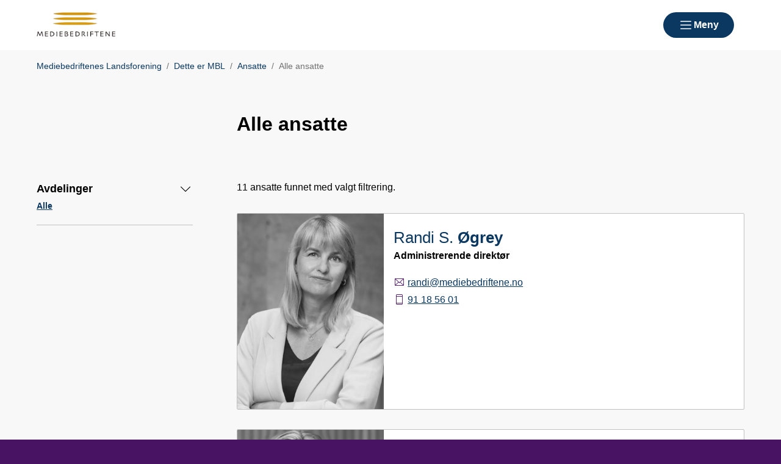

--- FILE ---
content_type: text/html; charset=utf-8
request_url: https://www.mediebedriftene.no/om-mbl/ansatte/alle-ansatte/
body_size: 10491
content:

<!doctype html>
<html prefix="og: https://ogp.me/ns#" lang="no">

<head>
    <meta charset="utf-8">
    <meta name="viewport" content="width=device-width, initial-scale=1">
    
    
        <link rel="stylesheet" href="/dist/css/mediebedriftene-BJK2aKVV.css" />
    
        


    <link href="https://www.mediebedriftene.no/om-mbl/ansatte/alle-ansatte/Filter" rel="canonical" />


    
<script data-cookieconsent="ignore">
    window.dataLayer = window.dataLayer || [];
    function gtag() {
        dataLayer.push(arguments);
    }
    gtag('consent', 'default', {
        'ad_personalization': 'denied',
        'ad_storage': 'denied',
        'ad_user_data': 'denied',
        'analytics_storage': 'denied',
        'functionality_storage': 'denied',
        'personalization_storage': 'denied',
        'security_storage': 'granted',
        'wait_for_update': 500,
    });
    gtag("set", "ads_data_redaction", true);
    gtag("set", "url_passthrough", false);

    // Metadata for Google Tag Manager
    dataLayer.push({
        content: {
            category: '',
            link: '75329',
            tags: '',
            type: {
                id: '16',
                category: ''
            }
        }
    });
</script>

<!-- Google Tag Manager -->
<script data-cookieconsent="ignore">
    (function (w, d, s, l, i) {
        w[l] = w[l] || []; w[l].push({
            'gtm.start':
                new Date().getTime(), event: 'gtm.js'
        }); var f = d.getElementsByTagName(s)[0],
            j = d.createElement(s), dl = l != 'dataLayer' ? '&l=' + l : ''; j.async = true; j.src =
                'https://www.googletagmanager.com/gtm.js?id=' + i + dl; f.parentNode.insertBefore(j, f);
    })(window, document, 'script', 'dataLayer', 'GTM-KTCNM2G');
</script>
<!-- End Google Tag Manager -->

    


<!-- Cookiebot -->
<script id="Cookiebot" src="https://consent.cookiebot.com/uc.js" data-cbid="7122fbb4-f190-4d1e-9aac-ad53d3d08e87" data-blockingmode="auto"></script>
    
<title>Alle ansatte</title>

<meta name="title" content="Alle ansatte">
<meta name="pageid" content="75329">
<meta property="og:url" content="https://www.mediebedriftene.no/om-mbl/ansatte/alle-ansatte/">
<meta property="og:title" content="Alle ansatte">
<meta property="twitter:card" content="summary">




            <link rel="icon" href="/contentassets/40d89c8303de4895a68043cc5f3c589d/mbl-favicon.png" sizes="192x192" />
            <link rel="shortcut icon" href="/contentassets/40d89c8303de4895a68043cc5f3c589d/mbl-favicon.png" />
            <link rel="apple-touch-icon" href="/contentassets/40d89c8303de4895a68043cc5f3c589d/mbl-favicon.png" />
            <link rel="manifest" href="/manifest.json" />

    <!-- Recaptcha -->
    <link rel="preconnect" href="https://www.google.com" />
    <link rel="preconnect" href="https://www.gstatic.com" crossorigin />
    <script data-cookieconsent="ignore" defer
        src="https://www.google.com/recaptcha/enterprise.js?render=explicit&hl=no"></script>
    <script data-cookieconsent="ignore">

        if (typeof grecaptcha === 'undefined' || typeof grecaptcha.enterprise === 'undefined') {
            grecaptcha = {
                enterprise: {}
            };
        }
        grecaptcha.enterprise.ready = grecaptcha.enterprise.ready || function (cb) {
            const c = '___grecaptcha_cfg';
            window[c] = window[c] || {};
            (window[c]['fns'] = window[c]['fns'] || []).push(cb);
        }

        // Usage
        grecaptcha.enterprise.ready(function () {
            var captchas = document.querySelectorAll(".recaptcha-element");
            captchas.forEach(function (el) {
                var widgetId = grecaptcha.enterprise.render(el, { 'sitekey': '6LcziokqAAAAAFEpqbIkordTPVP-sn6XbcmwC8gV' });
                el.setAttribute("data-recaptcha-id", widgetId);
            });
        });
    </script>

    <script data-cookieconsent="ignore">
        window.NHO = window.NHO || {};
        window.NHO.mapsApiKey = "AIzaSyCt2O4hqu--uraSTjYmU7DeQkfFf0ctJes";
    </script>

    

    



<script async src="https://siteimproveanalytics.com/js/siteanalyze_6085928.js" data-cookieconsent="ignore"></script>
    
    <script>
!function(T,l,y){var S=T.location,k="script",D="instrumentationKey",C="ingestionendpoint",I="disableExceptionTracking",E="ai.device.",b="toLowerCase",w="crossOrigin",N="POST",e="appInsightsSDK",t=y.name||"appInsights";(y.name||T[e])&&(T[e]=t);var n=T[t]||function(d){var g=!1,f=!1,m={initialize:!0,queue:[],sv:"5",version:2,config:d};function v(e,t){var n={},a="Browser";return n[E+"id"]=a[b](),n[E+"type"]=a,n["ai.operation.name"]=S&&S.pathname||"_unknown_",n["ai.internal.sdkVersion"]="javascript:snippet_"+(m.sv||m.version),{time:function(){var e=new Date;function t(e){var t=""+e;return 1===t.length&&(t="0"+t),t}return e.getUTCFullYear()+"-"+t(1+e.getUTCMonth())+"-"+t(e.getUTCDate())+"T"+t(e.getUTCHours())+":"+t(e.getUTCMinutes())+":"+t(e.getUTCSeconds())+"."+((e.getUTCMilliseconds()/1e3).toFixed(3)+"").slice(2,5)+"Z"}(),iKey:e,name:"Microsoft.ApplicationInsights."+e.replace(/-/g,"")+"."+t,sampleRate:100,tags:n,data:{baseData:{ver:2}}}}var h=d.url||y.src;if(h){function a(e){var t,n,a,i,r,o,s,c,u,p,l;g=!0,m.queue=[],f||(f=!0,t=h,s=function(){var e={},t=d.connectionString;if(t)for(var n=t.split(";"),a=0;a<n.length;a++){var i=n[a].split("=");2===i.length&&(e[i[0][b]()]=i[1])}if(!e[C]){var r=e.endpointsuffix,o=r?e.location:null;e[C]="https://"+(o?o+".":"")+"dc."+(r||"services.visualstudio.com")}return e}(),c=s[D]||d[D]||"",u=s[C],p=u?u+"/v2/track":d.endpointUrl,(l=[]).push((n="SDK LOAD Failure: Failed to load Application Insights SDK script (See stack for details)",a=t,i=p,(o=(r=v(c,"Exception")).data).baseType="ExceptionData",o.baseData.exceptions=[{typeName:"SDKLoadFailed",message:n.replace(/\./g,"-"),hasFullStack:!1,stack:n+"\nSnippet failed to load ["+a+"] -- Telemetry is disabled\nHelp Link: https://go.microsoft.com/fwlink/?linkid=2128109\nHost: "+(S&&S.pathname||"_unknown_")+"\nEndpoint: "+i,parsedStack:[]}],r)),l.push(function(e,t,n,a){var i=v(c,"Message"),r=i.data;r.baseType="MessageData";var o=r.baseData;return o.message='AI (Internal): 99 message:"'+("SDK LOAD Failure: Failed to load Application Insights SDK script (See stack for details) ("+n+")").replace(/\"/g,"")+'"',o.properties={endpoint:a},i}(0,0,t,p)),function(e,t){if(JSON){var n=T.fetch;if(n&&!y.useXhr)n(t,{method:N,body:JSON.stringify(e),mode:"cors"});else if(XMLHttpRequest){var a=new XMLHttpRequest;a.open(N,t),a.setRequestHeader("Content-type","application/json"),a.send(JSON.stringify(e))}}}(l,p))}function i(e,t){f||setTimeout(function(){!t&&m.core||a()},500)}var e=function(){var n=l.createElement(k);n.src=h;var e=y[w];return!e&&""!==e||"undefined"==n[w]||(n[w]=e),n.onload=i,n.onerror=a,n.onreadystatechange=function(e,t){"loaded"!==n.readyState&&"complete"!==n.readyState||i(0,t)},n}();y.ld<0?l.getElementsByTagName("head")[0].appendChild(e):setTimeout(function(){l.getElementsByTagName(k)[0].parentNode.appendChild(e)},y.ld||0)}try{m.cookie=l.cookie}catch(p){}function t(e){for(;e.length;)!function(t){m[t]=function(){var e=arguments;g||m.queue.push(function(){m[t].apply(m,e)})}}(e.pop())}var n="track",r="TrackPage",o="TrackEvent";t([n+"Event",n+"PageView",n+"Exception",n+"Trace",n+"DependencyData",n+"Metric",n+"PageViewPerformance","start"+r,"stop"+r,"start"+o,"stop"+o,"addTelemetryInitializer","setAuthenticatedUserContext","clearAuthenticatedUserContext","flush"]),m.SeverityLevel={Verbose:0,Information:1,Warning:2,Error:3,Critical:4};var s=(d.extensionConfig||{}).ApplicationInsightsAnalytics||{};if(!0!==d[I]&&!0!==s[I]){var c="onerror";t(["_"+c]);var u=T[c];T[c]=function(e,t,n,a,i){var r=u&&u(e,t,n,a,i);return!0!==r&&m["_"+c]({message:e,url:t,lineNumber:n,columnNumber:a,error:i}),r},d.autoExceptionInstrumented=!0}return m}(y.cfg);function a(){y.onInit&&y.onInit(n)}(T[t]=n).queue&&0===n.queue.length?(n.queue.push(a),n.trackPageView({})):a()}(window,document,{src: "https://js.monitor.azure.com/scripts/b/ai.2.gbl.min.js", crossOrigin: "anonymous", cfg: {instrumentationKey:'a0b3a2fe-5d4b-4969-9fe8-fb8ed48fa958', disableCookiesUsage: false }});
</script>

    <meta name="format-detection" content="telephone=no">
    <meta name="render-time" content="2026-01-19 02:40:51Z">

    
    
        <script type="module" data-cookieconsent="ignore" src="/dist/js/global-DglINV-a.js"></script>
    
    


</head>

<body class=" skin-mediebedriftene">

    

<!-- Google Tag Manager (noscript) -->
<noscript><iframe src="https://www.googletagmanager.com/ns.html?id=GTM-KTCNM2G&amp;content.type.id=16&amp;content.link=75329&amp;content.category=&amp;content.type.category=&amp;content.tags=" height="0" width="0" style="display:none;visibility:hidden"></iframe></noscript>
<!-- End Google Tag Manager (noscript) -->

    

    <a href="#hovedinnhold" class="skip-link" tabindex="1">Hopp til hovedinnhold</a>

    

    


<header class="site-header" id="site-header">



<nav class="site-header__associationswrap" aria-label="NHO-fellesskapet">
    <ol class="site-header__associations">
        <li>
            <a class="menu-link " href="https://www.nho.no/"><span>NHO</span></a>
        </li>
            <li class="associations-dropdown">
                <button aria-controls="dropdown-regionoffices-desktop" aria-expanded="false" type="button" class="btn--plain  associations-dropdown__trigger">
                    <span class="menu-link">Regionkontor</span>
                    <span class="ph-light ph-caret-down  associations-dropdown__openicon"></span>
                </button>

                <ul class="associations-dropdown__list" id="dropdown-regionoffices-desktop" aria-hidden="true">
                        <li>
                            <a class="menu-link " href="https://www.nho.no/regionforeninger/">
                                <span>
                                    Alle regionkontor
                                </span>
                            </a>
                        </li>
                        <li>
                            <a class="menu-link " href="https://www.nho.no/regionforeninger/nho-agder/">
                                <span>
                                    NHO Agder
                                </span>
                            </a>
                        </li>
                        <li>
                            <a class="menu-link " href="https://www.nho.no/regionforeninger/nho-arktis/">
                                <span>
                                    NHO Arktis
                                </span>
                            </a>
                        </li>
                        <li>
                            <a class="menu-link " href="https://www.nho.no/regionforeninger/nho-innlandet/">
                                <span>
                                    NHO Innlandet
                                </span>
                            </a>
                        </li>
                        <li>
                            <a class="menu-link " href="https://www.nho.no/regionforeninger/nho-more-romsdal/">
                                <span>
                                    NHO M&#xF8;re og Romsdal
                                </span>
                            </a>
                        </li>
                        <li>
                            <a class="menu-link " href="https://www.nho.no/regionforeninger/nho-nordland/">
                                <span>
                                    NHO Nordland
                                </span>
                            </a>
                        </li>
                        <li>
                            <a class="menu-link " href="https://www.nho.no/regionforeninger/nho-rogaland/">
                                <span>
                                    NHO Rogaland
                                </span>
                            </a>
                        </li>
                        <li>
                            <a class="menu-link " href="https://www.nho.no/regionforeninger/nho-trondelag/">
                                <span>
                                    NHO Tr&#xF8;ndelag
                                </span>
                            </a>
                        </li>
                        <li>
                            <a class="menu-link " href="https://www.nho.no/regionforeninger/nho-vestfold-telemark/">
                                <span>
                                    NHO Vestfold og Telemark
                                </span>
                            </a>
                        </li>
                        <li>
                            <a class="menu-link " href="https://www.nho.no/regionforeninger/nho-vestland/">
                                <span>
                                    NHO Vestland
                                </span>
                            </a>
                        </li>
                        <li>
                            <a class="menu-link " href="https://www.nho.no/regionforeninger/nho-viken-oslo/">
                                <span>
                                    NHO Viken Oslo
                                </span>
                            </a>
                        </li>
                </ul>
            </li>
        
            <li class="associations-dropdown">
                <button aria-controls="dropdown-nhofederations-desktop" aria-expanded="false" type="button" class="btn--plain  associations-dropdown__trigger">
                    <span class="menu-link">Landsforeninger</span>
                    <span class="ph-light ph-caret-down  associations-dropdown__toggleicon"></span>
                </button>
                <ul class="associations-dropdown__list" id="dropdown-nhofederations-desktop" aria-hidden="true">
                        <li>
                            <a class="menu-link " href="https://www.nho.no/landsforeninger/">
                                <span>
                                    Alle landsforeninger
                                </span>
                            </a>
                        </li>
                        <li>
                            <a class="menu-link " href="https://www.abelia.no/">
                                <span>
                                    Abelia
                                </span>
                            </a>
                        </li>
                        <li>
                            <a class="menu-link " href="https://www.finansnorge.no/">
                                <span>
                                    Finans Norge
                                </span>
                            </a>
                        </li>
                        <li>
                            <a class="menu-link " href="https://www.fornybarnorge.no/">
                                <span>
                                    Fornybar Norge
                                </span>
                            </a>
                        </li>
                        <li>
                            <a class="menu-link " href="/">
                                <span>
                                    MBL
                                </span>
                            </a>
                        </li>
                        <li>
                            <a class="menu-link " href="https://www.nbf.no/">
                                <span>
                                    NBF
                                </span>
                            </a>
                        </li>
                        <li>
                            <a class="menu-link " href="https://www.nhobyggenaringen.no/">
                                <span>
                                    NHO Byggen&#xE6;ringen
                                </span>
                            </a>
                        </li>
                        <li>
                            <a class="menu-link " href="https://www.nhoelektro.no/">
                                <span>
                                    NHO Elektro
                                </span>
                            </a>
                        </li>
                        <li>
                            <a class="menu-link " href="https://www.nhogeneo.no/">
                                <span>
                                    NHO Geneo
                                </span>
                            </a>
                        </li>
                        <li>
                            <a class="menu-link " href="https://www.nholt.no/">
                                <span>
                                    NHO Logistikk og Transport
                                </span>
                            </a>
                        </li>
                        <li>
                            <a class="menu-link " href="https://www.nholuftfart.no/">
                                <span>
                                    NHO Luftfart
                                </span>
                            </a>
                        </li>
                        <li>
                            <a class="menu-link " href="https://www.nhomd.no/">
                                <span>
                                    NHO Mat og Drikke
                                </span>
                            </a>
                        </li>
                        <li>
                            <a class="menu-link " href="https://www.nhoreiseliv.no/">
                                <span>
                                    NHO Reiseliv
                                </span>
                            </a>
                        </li>
                        <li>
                            <a class="menu-link " href="https://www.nhosh.no/">
                                <span>
                                    NHO Service og Handel
                                </span>
                            </a>
                        </li>
                        <li>
                            <a class="menu-link " href="https://www.nhosjofart.no/">
                                <span>
                                    NHO Sj&#xF8;fart
                                </span>
                            </a>
                        </li>
                        <li>
                            <a class="menu-link " href="https://www.transport.no/">
                                <span>
                                    NHO Transport
                                </span>
                            </a>
                        </li>
                        <li>
                            <a target="_blank" class="menu-link " href="https://www.norskindustri.no/">
                                <span>
                                    Norsk Industri
                                </span>
                            </a>
                        </li>
                        <li>
                            <a class="menu-link " href="https://www.offshorenorge.no/">
                                <span>
                                    Offshore Norge
                                </span>
                            </a>
                        </li>
                        <li>
                            <a class="menu-link " href="https://sjomatnorge.no/">
                                <span>
                                    Sj&#xF8;mat Norge
                                </span>
                            </a>
                        </li>
                </ul>
            </li>


        
    </ol>
</nav>    <div class="site-header__main">
        <div class="site-header__logo">
                <a href="/">
                    <img src="/contentassets/40d89c8303de4895a68043cc5f3c589d/mediebedriftene-logo.png" alt="Logo Mediebedriftene" />
                </a>
        </div>
        <div class="site-header__actions">
            <ul class="site-header__actions-items">
                <li class="site-header__actions-togglesearch">
                    <button data-expand-menu aria-controls="site-header-searchsection" aria-expanded="false" type="button" class="btn btn--link  ">
                        <span class="ph-light ph-x  site-header__actions-closeicon"></span>
                        <span class="site-header__actions-toggleopen">Søk</span>
                        <span class="site-header__actions-toggleclose">Lukk</span>
                    </button>
                </li>
                    <li>
                        <a href="https://arbinn.nho.no/" class="btn btn--link  ">Arbinn</a>
                </li>
                    <li>
                        <a href="/medlemskap/innmelding/" class="btn btn--secondary  ">Bli medlem</a>
                </li>

                <li class="site-header__menu-toggle-container">
                    <button data-expand-menu aria-expanded="false" aria-controls="site-header-menusection" type="button" class="btn btn--primary  site-header__menu-toggle">
                        <svg xmlns="http://www.w3.org/2000/svg" viewBox="0 0 256 256" aria-hidden="true">
                            <rect width="256" height="256" fill="none" />
                            <line class="burger-line1" x1="40" y1="128" x2="216" y2="128" fill="none"
                                stroke="currentColor" stroke-linecap="round" stroke-linejoin="round"
                                stroke-width="16" />
                            <line class="burger-line2" x1="40" y1="64" x2="216" y2="64" fill="none"
                                stroke="currentColor" stroke-linecap="round" stroke-linejoin="round"
                                stroke-width="16" />
                            <line class="burger-line3" x1="40" y1="192" x2="216" y2="192" fill="none"
                                stroke="currentColor" stroke-linecap="round" stroke-linejoin="round"
                                stroke-width="16" />
                        </svg>
                        <span class="site-header__menu-toggleopen">Meny</span>
                        <span class="site-header__menu-toggleclose">Lukk</span>
                    </button>
                </li>
            </ul>

        </div>
        <section class="site-header__searchwrap" id="site-header-searchsection" data-header-expandable aria-hidden="true"
            data-js-find>
            <form action="/sok/">
                <search class="site-header__search" aria-label="Globalt søk">
                    <h3 class="site-header__search-heading">
                        Hva leter du etter?
                    </h3>
                    
<div class="search-comp">    
    <label for="search-input-header" class="search-comp__label">
        S&#xF8;k
    </label>
    <div class="search-comp__searchcontainer">
        <div class="search-comp__inputwrap">
            <input id="search-input-header" class="search-comp__inputfield" name="q" type="search" 
                placeholder="S&#xF8;k..." value="" autocomplete="off" />
            <button type="button" class="search-comp__clearsearch" aria-label="Tøm input">
                <span class="ph-light ph-x  "></span>
            </button>
        </div>
        <button type="submit" aria-label="S&#xF8;k" class="search-comp__submitbtn">
            <span class="ph-light ph-magnifying-glass icon--large search-comp__submitbtn-icon"></span>
        </button>
    </div>
</div>

                    <div class="site-header__search-suggestions">
                        <ol></ol>
                    </div>
                </search>
            </form>
        </section>
        <div class="site-header__menuwrap" id="site-header-menusection" data-header-expandable aria-hidden="true">
            <div class="site-header__actions">
                <form action="/sok/">
                    <search class="site-header__search" aria-label="Globalt søk"
                        data-js-find>
                        
<div class="search-comp">    
    <label for="searc-input-header-mobile" class="search-comp__label">
        S&#xF8;k
    </label>
    <div class="search-comp__searchcontainer">
        <div class="search-comp__inputwrap">
            <input id="searc-input-header-mobile" class="search-comp__inputfield" name="q" type="search" 
                placeholder="S&#xF8;k..." value="" autocomplete="off" />
            <button type="button" class="search-comp__clearsearch" aria-label="Tøm input">
                <span class="ph-light ph-x  "></span>
            </button>
        </div>
        <button type="submit" aria-label="S&#xF8;k" class="search-comp__submitbtn">
            <span class="ph-light ph-magnifying-glass icon--large search-comp__submitbtn-icon"></span>
        </button>
    </div>
</div>


                        <div class="site-header__search-suggestions">
                            <ol data-search-suggestions></ol>
                            <a href="#" class="site-header__search-suggestions-anchor" style="display: none;">
                                <span>Se alle treff</span>
                                <span class="ph-light ph-arrow-right  "></span>
                            </a>
                        </div>
                    </search>
                </form>
                <ul class="site-header__actions-items">
                        <li>
                            <a href="https://arbinn.nho.no/" class="btn--plain  ">Arbinn</a>
                    </li>
                        <li>
                            <a href="/medlemskap/innmelding/" class="btn btn--secondary  ">Bli medlem</a>
                    </li>
                </ul>
            </div>
                <nav class="site-header__menu" aria-label="Hovedmeny">
                        <div class="site-header__column">
                            <h3 class="site-header__column-title" aria-controls="submenu-Aktuelt"
                                aria-expanded="false" tabindex="-1">
                                    <a href="/artikler/">Aktuelt</a>
                                    <span class="ph-light ph-caret-down  "></span>
                            </h3>
                                <ul class="site-header__column-list" id="submenu-Aktuelt"
                                    aria-hidden="true">
                                            <li>
                                                <a class="menu-link " href="/arrangementer/"><span>Arrangementer</span></a>
                                            </li>
                                            <li>
                                                <a class="menu-link " href="/mediepolitikk/"><span>Mediepolitikk</span></a>
                                            </li>
                                            <li>
                                                <a class="menu-link " href="/mediekompasset-avis-i-skolen/"><span>Mediekompasset (Avis i skolen)</span></a>
                                            </li>
                                            <li>
                                                <a class="menu-link " href="/artikler/"><span>Nyhetsarkiv</span></a>
                                            </li>
                                            <li>
                                                <a class="menu-link " href="/tall-og-fakta/"><span>Tall og fakta</span></a>
                                            </li>
                                </ul>
                        </div>
                        <div class="site-header__column">
                            <h3 class="site-header__column-title" aria-controls="submenu-Arbeidsliv"
                                aria-expanded="false" tabindex="-1">
                                    <a href="/arbeidsliv/">Arbeidsliv</a>
                                    <span class="ph-light ph-caret-down  "></span>
                            </h3>
                                <ul class="site-header__column-list" id="submenu-Arbeidsliv"
                                    aria-hidden="true">
                                            <li>
                                                <a class="menu-link " href="/arbeidsliv/"><span>Arbeidsliv</span></a>
                                            </li>
                                            <li>
                                                <a class="menu-link " href="/arbeidsliv/arbeidsrett/"><span>Arbeidsrett</span></a>
                                            </li>
                                            <li>
                                                <a class="menu-link " href="/arbeidsliv/hms/"><span>HMS</span></a>
                                            </li>
                                            <li>
                                                <a class="menu-link " href="/arbeidsliv/Hovedoppgjoret_2024/"><span>Hovedoppgj&#xF8;ret 2024</span></a>
                                            </li>
                                            <li>
                                                <a class="menu-link " href="/arbeidsliv/opphavsrett/"><span>Opphavsrett</span></a>
                                            </li>
                                            <li>
                                                <a class="menu-link " href="/arbeidsliv/rammeavtale-frilans/"><span>Rammeavtale frilans</span></a>
                                            </li>
                                </ul>
                        </div>
                        <div class="site-header__column">
                            <h3 class="site-header__column-title" aria-controls="submenu-Mediepolitikk"
                                aria-expanded="false" tabindex="-1">
                                    <a href="/mediepolitikk/">Mediepolitikk</a>
                                    <span class="ph-light ph-caret-down  "></span>
                            </h3>
                                <ul class="site-header__column-list" id="submenu-Mediepolitikk"
                                    aria-hidden="true">
                                            <li>
                                                <a class="menu-link " href="/mediepolitikk/horinger/"><span>H&#xF8;ringer</span></a>
                                            </li>
                                            <li>
                                                <a class="menu-link " href="/mediepolitikk/mediebransjens-samfunnsansvar/"><span>Mediebransjens samfunnsansvar</span></a>
                                            </li>
                                            <li>
                                                <a class="menu-link " href="/mediepolitikk/medienes-rammebetingelser/"><span>Medienes rammebetingelser</span></a>
                                            </li>
                                            <li>
                                                <a class="menu-link " href="/mediepolitikk/"><span>Mediepolitikk</span></a>
                                            </li>
                                            <li>
                                                <a class="menu-link " href="/mediepolitikk/rammebetingelser/"><span>Rammebetingelser</span></a>
                                            </li>
                                            <li>
                                                <a class="menu-link " href="/mediepolitikk/ytringsfrihet/"><span>Ytringsfrihet</span></a>
                                            </li>
                                </ul>
                        </div>
                        <div class="site-header__column">
                            <h3 class="site-header__column-title" aria-controls="submenu-Analyse-og-utvikling"
                                aria-expanded="false" tabindex="-1">
                                    <a href="/tall-og-fakta/">Analyse og utvikling</a>
                                    <span class="ph-light ph-caret-down  "></span>
                            </h3>
                                <ul class="site-header__column-list" id="submenu-Analyse-og-utvikling"
                                    aria-hidden="true">
                                            <li>
                                                <a class="menu-link " href="/tall-og-fakta/"><span>Analyse og utvikling</span></a>
                                            </li>
                                            <li>
                                                <a class="menu-link " href="/tall-og-fakta/annonsestatistikk/"><span>Annonsestatistikk</span></a>
                                            </li>
                                            <li>
                                                <a class="menu-link " href="/tall-og-fakta/lesertall/"><span>Lesertall</span></a>
                                            </li>
                                            <li>
                                                <a class="menu-link " href="/tall-og-fakta/lonnsstatistikk/"><span>L&#xF8;nnsstatistikk</span></a>
                                            </li>
                                            <li>
                                                <a class="menu-link " href="/tall-og-fakta/opplagstall/"><span>Opplagstall</span></a>
                                            </li>
                                            <li>
                                                <a class="menu-link " href="/tall-og-fakta/rapporter/"><span>Rapporter</span></a>
                                            </li>
                                </ul>
                        </div>
                        <div class="site-header__column">
                            <h3 class="site-header__column-title" aria-controls="submenu-Medlemskap-og-fordeler"
                                aria-expanded="false" tabindex="-1">
                                    <a href="/medlemskap/">Medlemskap og fordeler</a>
                                    <span class="ph-light ph-caret-down  "></span>
                            </h3>
                                <ul class="site-header__column-list" id="submenu-Medlemskap-og-fordeler"
                                    aria-hidden="true">
                                            <li>
                                                <a class="menu-link " href="/medlemskap/innmelding/"><span>Innmelding</span></a>
                                            </li>
                                            <li>
                                                <a class="menu-link " href="/medlemskap/"><span>Medlemskap</span></a>
                                            </li>
                                            <li>
                                                <a class="menu-link " href="/medlemskap/medlemsfordeler/"><span>Medlemsfordeler</span></a>
                                            </li>
                                </ul>
                        </div>
                        <div class="site-header__column">
                            <h3 class="site-header__column-title" aria-controls="submenu-Konkurranser-og-utmerkelser"
                                aria-expanded="false" tabindex="-1">
                                    <a href="/konkurranser/">Konkurranser og utmerkelser</a>
                                    <span class="ph-light ph-caret-down  "></span>
                            </h3>
                                <ul class="site-header__column-list" id="submenu-Konkurranser-og-utmerkelser"
                                    aria-hidden="true">
                                            <li>
                                                <a class="menu-link " href="/konkurranser/avisgutten2/"><span>Avisgutten</span></a>
                                            </li>
                                            <li>
                                                <a class="menu-link " href="/konkurranser/den-store-journalistprisen/"><span>Den store journalistprisen</span></a>
                                            </li>
                                            <li>
                                                <a class="menu-link " href="/konkurranser/"><span>Konkurranser og utmerkelser</span></a>
                                            </li>
                                            <li>
                                                <a class="menu-link " href="/konkurranser/arets-avistegning/"><span>&#xC5;rets avistegning</span></a>
                                            </li>
                                            <li>
                                                <a class="menu-link " href="/konkurranser/arets-mediepriser/"><span>&#xC5;rets mediepriser</span></a>
                                            </li>
                                </ul>
                        </div>
                        <div class="site-header__column">
                            <h3 class="site-header__column-title" aria-controls="submenu-Mediekompasset"
                                aria-expanded="false" tabindex="-1">
                                    <a href="/mediekompasset-avis-i-skolen/">Mediekompasset</a>
                                    <span class="ph-light ph-caret-down  "></span>
                            </h3>
                                <ul class="site-header__column-list" id="submenu-Mediekompasset"
                                    aria-hidden="true">
                                            <li>
                                                <a class="menu-link " href="https://www.elevkanalen.no/samling/avistegning"><span>Avistegning (ekstern side)</span></a>
                                            </li>
                                            <li>
                                                <a class="menu-link " href="https://www.elevkanalen.no/samling/medielabben/produkt/2098"><span>Juniorjournalisten (ekstern side)</span></a>
                                            </li>
                                            <li>
                                                <a class="menu-link " href="/mediekompasset-avis-i-skolen/nasjonale-avisuker/"><span>Nasjonal avisuke</span></a>
                                            </li>
                                            <li>
                                                <a class="menu-link " href="https://www.elevkanalen.no/samling/medielabben"><span>Medielabben (ekstern side)</span></a>
                                            </li>
                                            <li>
                                                <a class="menu-link " href="https://skoleaviser.no/"><span>Lag skoleavis (ekstern side)</span></a>
                                            </li>
                                            <li>
                                                <a class="menu-link " href="https://www.elevkanalen.no/samling/dittvalg2021"><span>Stortingsvalg (ekstern side)</span></a>
                                            </li>
                                            <li>
                                                <a class="menu-link " href="/mediekompasset-avis-i-skolen/"><span>Om Mediekompasset</span></a>
                                            </li>
                                            <li>
                                                <a class="menu-link " href="/skoleavis-pa-nett/"><span>Valgfag</span></a>
                                            </li>
                                </ul>
                        </div>
                        <div class="site-header__column">
                            <h3 class="site-header__column-title" aria-controls="submenu-Om-oss"
                                aria-expanded="false" tabindex="-1">
                                    <a href="/om-mbl/">Om oss</a>
                                    <span class="ph-light ph-caret-down  "></span>
                            </h3>
                                <ul class="site-header__column-list" id="submenu-Om-oss"
                                    aria-hidden="true">
                                            <li>
                                                <a class="menu-link " href="/om-mbl/ansatte/"><span>Ansatte</span></a>
                                            </li>
                                            <li>
                                                <a class="menu-link " href="/om-mbl/"><span>Dette er MBL</span></a>
                                            </li>
                                            <li>
                                                <a class="menu-link " href="/om-mbl/styret/"><span>Hovedstyret</span></a>
                                            </li>
                                            <li>
                                                <a class="menu-link " href="/om-mbl/norwegian-media-businesses-association/"><span>In English</span></a>
                                            </li>
                                            <li>
                                                <a class="menu-link " href="/om-mbl/vedtekter/"><span>Vedtekter</span></a>
                                            </li>
                                            <li>
                                                <a class="menu-link " href="/om-mbl/vare-medlemmer/"><span>V&#xE5;re medlemmer</span></a>
                                            </li>
                                </ul>
                        </div>
                </nav>


<nav class="site-header__associationswrap" aria-label="NHO-fellesskapet">
    <ol class="site-header__associations">
        <li>
            <a class="menu-link " href="https://www.nho.no/"><span>NHO</span></a>
        </li>
            <li class="associations-dropdown">
                <button aria-controls="dropdown-regionoffices-mobile" aria-expanded="false" type="button" class="btn--plain  associations-dropdown__trigger">
                    <span class="menu-link">Regionkontor</span>
                    <span class="ph-light ph-caret-down  associations-dropdown__openicon"></span>
                </button>

                <ul class="associations-dropdown__list" id="dropdown-regionoffices-mobile" aria-hidden="true">
                        <li>
                            <a class="menu-link " href="https://www.nho.no/regionforeninger/">
                                <span>
                                    Alle regionkontor
                                </span>
                            </a>
                        </li>
                        <li>
                            <a class="menu-link " href="https://www.nho.no/regionforeninger/nho-agder/">
                                <span>
                                    NHO Agder
                                </span>
                            </a>
                        </li>
                        <li>
                            <a class="menu-link " href="https://www.nho.no/regionforeninger/nho-arktis/">
                                <span>
                                    NHO Arktis
                                </span>
                            </a>
                        </li>
                        <li>
                            <a class="menu-link " href="https://www.nho.no/regionforeninger/nho-innlandet/">
                                <span>
                                    NHO Innlandet
                                </span>
                            </a>
                        </li>
                        <li>
                            <a class="menu-link " href="https://www.nho.no/regionforeninger/nho-more-romsdal/">
                                <span>
                                    NHO M&#xF8;re og Romsdal
                                </span>
                            </a>
                        </li>
                        <li>
                            <a class="menu-link " href="https://www.nho.no/regionforeninger/nho-nordland/">
                                <span>
                                    NHO Nordland
                                </span>
                            </a>
                        </li>
                        <li>
                            <a class="menu-link " href="https://www.nho.no/regionforeninger/nho-rogaland/">
                                <span>
                                    NHO Rogaland
                                </span>
                            </a>
                        </li>
                        <li>
                            <a class="menu-link " href="https://www.nho.no/regionforeninger/nho-trondelag/">
                                <span>
                                    NHO Tr&#xF8;ndelag
                                </span>
                            </a>
                        </li>
                        <li>
                            <a class="menu-link " href="https://www.nho.no/regionforeninger/nho-vestfold-telemark/">
                                <span>
                                    NHO Vestfold og Telemark
                                </span>
                            </a>
                        </li>
                        <li>
                            <a class="menu-link " href="https://www.nho.no/regionforeninger/nho-vestland/">
                                <span>
                                    NHO Vestland
                                </span>
                            </a>
                        </li>
                        <li>
                            <a class="menu-link " href="https://www.nho.no/regionforeninger/nho-viken-oslo/">
                                <span>
                                    NHO Viken Oslo
                                </span>
                            </a>
                        </li>
                </ul>
            </li>
        
            <li class="associations-dropdown">
                <button aria-controls="dropdown-nhofederations-mobile" aria-expanded="false" type="button" class="btn--plain  associations-dropdown__trigger">
                    <span class="menu-link">Landsforeninger</span>
                    <span class="ph-light ph-caret-down  associations-dropdown__toggleicon"></span>
                </button>
                <ul class="associations-dropdown__list" id="dropdown-nhofederations-mobile" aria-hidden="true">
                        <li>
                            <a class="menu-link " href="https://www.nho.no/landsforeninger/">
                                <span>
                                    Alle landsforeninger
                                </span>
                            </a>
                        </li>
                        <li>
                            <a class="menu-link " href="https://www.abelia.no/">
                                <span>
                                    Abelia
                                </span>
                            </a>
                        </li>
                        <li>
                            <a class="menu-link " href="https://www.finansnorge.no/">
                                <span>
                                    Finans Norge
                                </span>
                            </a>
                        </li>
                        <li>
                            <a class="menu-link " href="https://www.fornybarnorge.no/">
                                <span>
                                    Fornybar Norge
                                </span>
                            </a>
                        </li>
                        <li>
                            <a class="menu-link " href="/">
                                <span>
                                    MBL
                                </span>
                            </a>
                        </li>
                        <li>
                            <a class="menu-link " href="https://www.nbf.no/">
                                <span>
                                    NBF
                                </span>
                            </a>
                        </li>
                        <li>
                            <a class="menu-link " href="https://www.nhobyggenaringen.no/">
                                <span>
                                    NHO Byggen&#xE6;ringen
                                </span>
                            </a>
                        </li>
                        <li>
                            <a class="menu-link " href="https://www.nhoelektro.no/">
                                <span>
                                    NHO Elektro
                                </span>
                            </a>
                        </li>
                        <li>
                            <a class="menu-link " href="https://www.nhogeneo.no/">
                                <span>
                                    NHO Geneo
                                </span>
                            </a>
                        </li>
                        <li>
                            <a class="menu-link " href="https://www.nholt.no/">
                                <span>
                                    NHO Logistikk og Transport
                                </span>
                            </a>
                        </li>
                        <li>
                            <a class="menu-link " href="https://www.nholuftfart.no/">
                                <span>
                                    NHO Luftfart
                                </span>
                            </a>
                        </li>
                        <li>
                            <a class="menu-link " href="https://www.nhomd.no/">
                                <span>
                                    NHO Mat og Drikke
                                </span>
                            </a>
                        </li>
                        <li>
                            <a class="menu-link " href="https://www.nhoreiseliv.no/">
                                <span>
                                    NHO Reiseliv
                                </span>
                            </a>
                        </li>
                        <li>
                            <a class="menu-link " href="https://www.nhosh.no/">
                                <span>
                                    NHO Service og Handel
                                </span>
                            </a>
                        </li>
                        <li>
                            <a class="menu-link " href="https://www.nhosjofart.no/">
                                <span>
                                    NHO Sj&#xF8;fart
                                </span>
                            </a>
                        </li>
                        <li>
                            <a class="menu-link " href="https://www.transport.no/">
                                <span>
                                    NHO Transport
                                </span>
                            </a>
                        </li>
                        <li>
                            <a target="_blank" class="menu-link " href="https://www.norskindustri.no/">
                                <span>
                                    Norsk Industri
                                </span>
                            </a>
                        </li>
                        <li>
                            <a class="menu-link " href="https://www.offshorenorge.no/">
                                <span>
                                    Offshore Norge
                                </span>
                            </a>
                        </li>
                        <li>
                            <a class="menu-link " href="https://sjomatnorge.no/">
                                <span>
                                    Sj&#xF8;mat Norge
                                </span>
                            </a>
                        </li>
                </ul>
            </li>


        
    </ol>
</nav>        </div>
    </div>
</header>


    
        <script type="module" data-cookieconsent="ignore" src="/dist/js/site-header-BU8eWBNq.js"></script>
    
    




    

<div class="container">
    <nav class="breadcrumbs" aria-label="Du er her på nettstedet:">
        <ol class="breadcrumbs__list">
                <li class="breadcrumbs__item">
                        <a class="breadcrumbs__link" href="/">Mediebedriftenes Landsforening</a>
                </li>
                <li class="breadcrumbs__item">
                        <a class="breadcrumbs__link" href="/om-mbl/">Dette er MBL</a>
                </li>
                <li class="breadcrumbs__item">
                        <a class="breadcrumbs__link" href="/om-mbl/ansatte/">Ansatte</a>
                </li>
                <li class="breadcrumbs__item">
                        <span aria-current="page" class="breadcrumbs__text">Alle ansatte</span>
                </li>
        </ol>
    </nav>
</div>


    <main id="hovedinnhold">
        



<div class="container page page-employees page-archive has-filter aside-container">
    

    <div class="aside-container__top">
        <h1 class="page__heading" >
            Alle ansatte
        </h1>
    </div>
    <div class="aside-container__aside">
        <div class="block-filter-group page-archive__filters">
            <h2 class="block-filter__heading" aria-controls="filtersection-avdeling" aria-expanded="false">
                <span>
Avdelinger                </span>
                <span class="ph-light ph-caret-down  "></span>
            </h2>
            <div class="block-filter-group-content" id="filtersection-avdeling" aria-hidden="false">
                <div class="block-filter block-filter-alone">
                    <div class="block-filter-content">
                        <div class="block-content">
                            <ul class="block-filter-links">
                                <li class="on">
                                    <a href="/om-mbl/ansatte/alle-ansatte/">
                                        <b></b>
                                        Alle
                                    </a>
                                </li>
                            </ul>
                        </div>
                    </div>
                </div>
            </div>
            <p class="block-filter__count--mobile">
                <span class="block-filter-count">11</span> ansatte
            </p>
        </div>
    </div>
    <div class="aside-container__main" id="results">
        <div class="block-filter">
            <div class="block-filter-message">
                <span class="block-filter-count">11</span> ansatte funnet med valgt filtrering.
            </div>
        </div>

<div class="block-employee block-before ">
    <div class="block-employee-content">
        <div class="block-employee-image-wrap">
                <a aria-label="Gå til egen side om 


Randi S. &#xD8;grey"
                    tabindex="-1" href="/om-mbl/ansatte/alle-ansatte/ogrey/" aria-hidden="true">
                    <img alt="" class="block-person-image" height="464" loading="lazy" src="/siteassets/bilder/ansattbilder/2021/randi21.jpg?mode=crop&amp;quality=100&amp;width=348&amp;height=464" srcset="/siteassets/bilder/ansattbilder/2021/randi21.jpg?mode=crop&amp;quality=100&amp;width=522&amp;height=696 1.5x, /siteassets/bilder/ansattbilder/2021/randi21.jpg?mode=crop&amp;quality=100&amp;width=696&amp;height=928 2x, /siteassets/bilder/ansattbilder/2021/randi21.jpg?mode=crop&amp;quality=100&amp;width=1044&amp;height=1392 3x" width="348" />
                </a>
        </div>
        <div class="block-employee-body">
            <div class="block-employee-info">

                    <h2>
                        <a href="/om-mbl/ansatte/alle-ansatte/ogrey/">
                            <span>Randi S.</span>
                            <strong>&#xD8;grey</strong>
                        </a>                        
                    </h2>

                    <h3>Administrerende direkt&#xF8;r</h3>

                <ul class="block-employee-list">

                        <li class="block-employee-email"><i class="icon ph-light ph-envelope"></i><a
                                href="mailto:randi@mediebedriftene.no">randi@mediebedriftene.no</a></li>

                        <li class="block-employee-phone"><i
                                class="ph-light ph-device-mobile"></i><a  href='tel:+47-91-18-56-01'>91 18 56 01</a></li>

                </ul>
            </div>            
        </div>
    </div>
</div>

<div class="block-employee block-before ">
    <div class="block-employee-content">
        <div class="block-employee-image-wrap">
                <a aria-label="Gå til egen side om 


Trine Ohrberg"
                    tabindex="-1" href="/om-mbl/ansatte/alle-ansatte/ohrberg/" aria-hidden="true">
                    <img alt="" class="block-person-image" height="464" loading="lazy" src="/siteassets/bilder/ansattbilder/2021/img_1382.jpg?mode=crop&amp;quality=100&amp;width=348&amp;height=464" srcset="/siteassets/bilder/ansattbilder/2021/img_1382.jpg?mode=crop&amp;quality=100&amp;width=522&amp;height=696 1.5x, /siteassets/bilder/ansattbilder/2021/img_1382.jpg?mode=crop&amp;quality=100&amp;width=696&amp;height=928 2x, /siteassets/bilder/ansattbilder/2021/img_1382.jpg?mode=crop&amp;quality=100&amp;width=1044&amp;height=1392 3x" width="348" />
                </a>
        </div>
        <div class="block-employee-body">
            <div class="block-employee-info">

                    <h2>
                        <a href="/om-mbl/ansatte/alle-ansatte/ohrberg/">
                            <span>Trine</span>
                            <strong>Ohrberg</strong>
                        </a>                        
                    </h2>

                    <h3>Informasjons- og eventansvarlig</h3>

                <ul class="block-employee-list">

                        <li class="block-employee-email"><i class="icon ph-light ph-envelope"></i><a
                                href="mailto:trine@mediebedriftene.no">trine@mediebedriftene.no</a></li>

                        <li class="block-employee-phone"><i
                                class="ph-light ph-device-mobile"></i><a  href='tel:+47-92-06-21-96'>92 06 21 96</a></li>

                </ul>
            </div>            
        </div>
    </div>
</div>

<div class="block-employee block-before ">
    <div class="block-employee-content">
        <div class="block-employee-image-wrap">
                <a aria-label="Gå til egen side om 


Bj&#xF8;rn Wisted"
                    tabindex="-1" href="/om-mbl/ansatte/alle-ansatte/wisted/" aria-hidden="true">
                    <img alt="" class="block-person-image" height="464" loading="lazy" src="/siteassets/bilder/ansattbilder/ny-mappe/bjorn24_sh.jpg?mode=crop&amp;quality=100&amp;width=348&amp;height=464" srcset="/siteassets/bilder/ansattbilder/ny-mappe/bjorn24_sh.jpg?mode=crop&amp;quality=100&amp;width=522&amp;height=696 1.5x, /siteassets/bilder/ansattbilder/ny-mappe/bjorn24_sh.jpg?mode=crop&amp;quality=100&amp;width=696&amp;height=928 2x, /siteassets/bilder/ansattbilder/ny-mappe/bjorn24_sh.jpg?mode=crop&amp;quality=100&amp;width=1044&amp;height=1392 3x" width="348" />
                </a>
        </div>
        <div class="block-employee-body">
            <div class="block-employee-info">

                    <h2>
                        <a href="/om-mbl/ansatte/alle-ansatte/wisted/">
                            <span>Bj&#xF8;rn</span>
                            <strong>Wisted</strong>
                        </a>                        
                    </h2>

                    <h3>Mediepolitisk fagsjef</h3>

                <ul class="block-employee-list">

                        <li class="block-employee-email"><i class="icon ph-light ph-envelope"></i><a
                                href="mailto:wis@mediebedriftene.no">wis@mediebedriftene.no</a></li>

                        <li class="block-employee-phone"><i
                                class="ph-light ph-device-mobile"></i><a  href='tel:+47-91-13-62-13'>91 13 62 13</a></li>

                </ul>
            </div>            
        </div>
    </div>
</div>

<div class="block-employee block-before ">
    <div class="block-employee-content">
        <div class="block-employee-image-wrap">
                <a aria-label="Gå til egen side om 


Geir E. Engen"
                    tabindex="-1" href="/om-mbl/ansatte/alle-ansatte/engen/" aria-hidden="true">
                    <img alt="" class="block-person-image" height="464" loading="lazy" src="/siteassets/bilder/ansattbilder/2021/geir21.jpg?mode=crop&amp;quality=100&amp;width=348&amp;height=464" srcset="/siteassets/bilder/ansattbilder/2021/geir21.jpg?mode=crop&amp;quality=100&amp;width=522&amp;height=696 1.5x, /siteassets/bilder/ansattbilder/2021/geir21.jpg?mode=crop&amp;quality=100&amp;width=696&amp;height=928 2x, /siteassets/bilder/ansattbilder/2021/geir21.jpg?mode=crop&amp;quality=100&amp;width=1044&amp;height=1392 3x" width="348" />
                </a>
        </div>
        <div class="block-employee-body">
            <div class="block-employee-info">

                    <h2>
                        <a href="/om-mbl/ansatte/alle-ansatte/engen/">
                            <span>Geir E.</span>
                            <strong>Engen</strong>
                        </a>                        
                    </h2>

                    <h3>Fagsjef Digital Utvikling</h3>

                <ul class="block-employee-list">

                        <li class="block-employee-email"><i class="icon ph-light ph-envelope"></i><a
                                href="mailto:ge@mediebedriftene.no">ge@mediebedriftene.no</a></li>

                        <li class="block-employee-phone"><i
                                class="ph-light ph-device-mobile"></i><a  href='tel:+47-95-19-90-67'>95 19 90 67</a></li>

                </ul>
            </div>            
        </div>
    </div>
</div>

<div class="block-employee block-before ">
    <div class="block-employee-content">
        <div class="block-employee-image-wrap">
                <a aria-label="Gå til egen side om 


Bente H&#xE5;vimb"
                    tabindex="-1" href="/om-mbl/ansatte/alle-ansatte/havimb/" aria-hidden="true">
                    <img alt="" class="block-person-image" height="464" loading="lazy" src="/siteassets/bilder/ansattbilder/2021/bente_sh_21.jpg?mode=crop&amp;quality=100&amp;width=348&amp;height=464" srcset="/siteassets/bilder/ansattbilder/2021/bente_sh_21.jpg?mode=crop&amp;quality=100&amp;width=522&amp;height=696 1.5x, /siteassets/bilder/ansattbilder/2021/bente_sh_21.jpg?mode=crop&amp;quality=100&amp;width=696&amp;height=928 2x, /siteassets/bilder/ansattbilder/2021/bente_sh_21.jpg?mode=crop&amp;quality=100&amp;width=1044&amp;height=1392 3x" width="348" />
                </a>
        </div>
        <div class="block-employee-body">
            <div class="block-employee-info">

                    <h2>
                        <a href="/om-mbl/ansatte/alle-ansatte/havimb/">
                            <span>Bente</span>
                            <strong>H&#xE5;vimb</strong>
                        </a>                        
                    </h2>

                    <h3>Innsikts- og analyseansvarlig</h3>

                <ul class="block-employee-list">

                        <li class="block-employee-email"><i class="icon ph-light ph-envelope"></i><a
                                href="mailto:bente@mediebedriftene.no">bente@mediebedriftene.no</a></li>

                        <li class="block-employee-phone"><i
                                class="ph-light ph-device-mobile"></i><a  href='tel:+47-97-03-47-29'>97 03 47 29</a></li>

                </ul>
            </div>            
        </div>
    </div>
</div>

        <div class="block full">


<div class="block-pagination">
    <div class="block-pagination-content">
        <ul>

            <li>
                <span class="block-pagination-count">Side 1 av 3</span>
            </li>


                    <li>
                        <a href="https://www.mediebedriftene.no/om-mbl/ansatte/alle-ansatte/" class="block-pagination-number block-pagination-active">1</a>
                    </li>
                    <li>
                        <a href="https://www.mediebedriftene.no/om-mbl/ansatte/alle-ansatte/?page=2" class="block-pagination-number">2</a>
                    </li>
                    <li>
                        <a href="https://www.mediebedriftene.no/om-mbl/ansatte/alle-ansatte/?page=3" class="block-pagination-number">3</a>
                    </li>


                <li><a href="https://www.mediebedriftene.no/om-mbl/ansatte/alle-ansatte/?page=2" class="block-pagination-last" rel="next">Neste</a></li>
        </ul>
    </div>
</div>
        </div>
    </div>    
</div>


    
        <script type="module" data-cookieconsent="ignore" src="/dist/js/filter-page-DQHBCK1P.js"></script>
    
    

    </main>

    

<footer class="site-footer">
    <div class="site-footer__main">
        <section class="site-footer__column">
                <h3 class="site-footer__column-heading">
                    Mediebedriftenes Landsforening
                </h3>
            <ol class="site-footer__column-list">
                    <li>
                        Org. nr. 981391209
                    </li>
            </ol>

        </section>

        <section class="site-footer__column">
            <h3 class="site-footer__column-heading">
                Adresse
            </h3>

                <h4 class="site-footer__column-subheading">Besøksadresse:</h4>
                <p>
                    <span>Skippergata 24</span>

                        <span>0154 OSLO</span>
                </p>
                <h4 class="site-footer__column-subheading">Postadresse:</h4>
                <p>
                    <span>Skippergata 24</span>
                        <span>0154 OSLO</span>
                </p>
        </section>


        <section class="site-footer__column">
            <h3 class="site-footer__column-heading">
                Personvern og vilkår
            </h3>
            <ul class="site-footer__column-list">
                    <li>
                        <a class="menu-link menu-link--underline" href="/siteassets/dokumenter/mbls-personvernerklaring-1.1.pdf">
                            <span>Personvernerklæring</span>
                        </a>
                    </li>

            </ul>
        </section>

        <section class="site-footer__column">
            <h3 class="site-footer__column-heading">
                Kontakt
            </h3>
            <ul class="site-footer__column-list">
                    <li>
                        <a class="menu-link menu-link--underline" href="tel:&#x2B;47-22-86-12-00">
                            Telefon: <span>22 86 12 00</span>
                        </a>
                    </li>
                    <li>
                        <a class="menu-link menu-link--underline" href="mailto:post@mediebedriftene.no">
                            <span>post@mediebedriftene.no</span>
                        </a>
                    </li>

            </ul>
        </section>
    </div>

    <div class="site-footer__secondary">
        <div class="site-footer__secondary-top">
            <nav title="Sosiale medie-lenker">
                


<ul class="new-footer-social-links">

        <li>
            <a href="https://www.facebook.com/mediebedriftene/" class="new-footer-social-links__link new-footer-social-links__link--facebook">
                <svg xmlns="http://www.w3.org/2000/svg" width="32" height="32" fill="#fff" viewBox="0 0 256 256">
                    <title>Facebook</title>
                    <path
                        d="M128 26a102 102 0 1 0 102 102A102.12 102.12 0 0 0 128 26Zm6 191.8V150h26a6 6 0 0 0 0-12h-26v-26a18 18 0 0 1 18-18h16a6 6 0 0 0 0-12h-16a30 30 0 0 0-30 30v26H96a6 6 0 0 0 0 12h26v67.8a90 90 0 1 1 12 0Z" />
                </svg>
            </a>
        </li>

        <li>
            <a href="https://twitter.com/Mediebedriftene?ref_src=twsrc^tfw&amp;ref_url=http:%2F%2Fwww.mediebedriftene.no%2F" class="new-footer-social-links__link new-footer-social-links__link--twitter">
                <svg xmlns="http://www.w3.org/2000/svg" width="32" height="32" fill="#fff">
                    <title>X/Twitter</title>
                    <path fill-rule="evenodd"
                        d="M21.503 28H29L18.034 13.767 26.371 4h-2.17l-7.226 8.395L10.497 4H3l10.016 13L3.54 28h2.339l8.207-9.61L21.493 28h.01ZM6.009 5.47h3.738l16.244 21.06h-3.738L6.009 5.47Z"
                        clip-rule="evenodd" />
                </svg>
            </a>
        </li>


        <li>
            <a href="https://www.instagram.com/mediebedriftene/" class="new-footer-social-links__link new-footer-social-links__link--instagram">
                <svg xmlns="http://www.w3.org/2000/svg" width="32" height="32" fill="#fff" viewBox="0 0 256 256">
                    <title>Instagram</title>
                    <path
                        d="M128 82a46 46 0 1 0 46 46 46.06 46.06 0 0 0-46-46Zm0 80a34 34 0 1 1 34-34 34 34 0 0 1-34 34Zm48-136H80a54.06 54.06 0 0 0-54 54v96a54.06 54.06 0 0 0 54 54h96a54.06 54.06 0 0 0 54-54V80a54.06 54.06 0 0 0-54-54Zm42 150a42 42 0 0 1-42 42H80a42 42 0 0 1-42-42V80a42 42 0 0 1 42-42h96a42 42 0 0 1 42 42ZM190 76a10 10 0 1 1-10-10 10 10 0 0 1 10 10Z" />
                </svg>
            </a>
        </li>



</ul>

            </nav>
            <div class="site-footer__to-top">
                <button id="scrolltotop" type="button" class="btn btn--secondary  ">
                    <span>Til toppen</span>
                </button>
            </div>
        </div>
    </div>
</footer>









    
        <script type="module" data-cookieconsent="ignore" src="/dist/js/site-footer-BUe9ArDf.js"></script>
    
    

    
    

    <script defer="defer" src="/Util/Find/epi-util/find.js"></script>
<script>
document.addEventListener('DOMContentLoaded',function(){if(typeof FindApi === 'function'){var api = new FindApi();api.setApplicationUrl('/');api.setServiceApiBaseUrl('/find_v2/');api.processEventFromCurrentUri();api.bindWindowEvents();api.bindAClickEvent();api.sendBufferedEvents();}})
</script>

</body>

</html>

--- FILE ---
content_type: text/javascript
request_url: https://www.mediebedriftene.no/dist/js/site-footer-BUe9ArDf.js
body_size: -155
content:
import{d as i}from"./index-CWAGvwZG.js";const r=()=>{const o=document.querySelector(".site-footer");if(!o)return;const t=document.querySelector(".site-footer__to-top"),e=document.getElementById("scrolltotop");o.getBoundingClientRect().top<window.innerHeight*1.75&&t?.classList.add("site-footer__to-top--hidden"),e?.addEventListener("click",()=>{window.scrollTo({top:0,behavior:"smooth"})})};await i;r();
